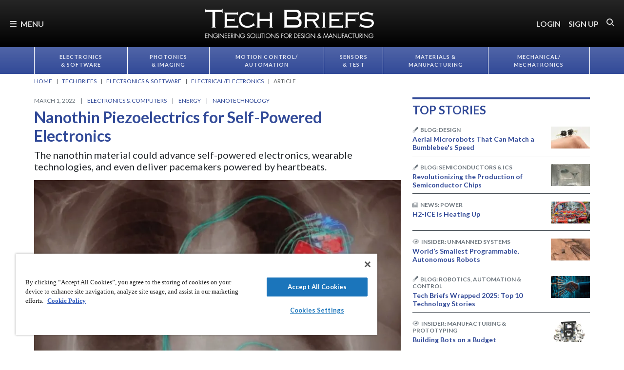

--- FILE ---
content_type: text/html; charset=utf-8
request_url: https://www.google.com/recaptcha/api2/aframe
body_size: 184
content:
<!DOCTYPE HTML><html><head><meta http-equiv="content-type" content="text/html; charset=UTF-8"></head><body><script nonce="jZo8ltjLzFJZD5qEh3N-og">/** Anti-fraud and anti-abuse applications only. See google.com/recaptcha */ try{var clients={'sodar':'https://pagead2.googlesyndication.com/pagead/sodar?'};window.addEventListener("message",function(a){try{if(a.source===window.parent){var b=JSON.parse(a.data);var c=clients[b['id']];if(c){var d=document.createElement('img');d.src=c+b['params']+'&rc='+(localStorage.getItem("rc::a")?sessionStorage.getItem("rc::b"):"");window.document.body.appendChild(d);sessionStorage.setItem("rc::e",parseInt(sessionStorage.getItem("rc::e")||0)+1);localStorage.setItem("rc::h",'1769444015684');}}}catch(b){}});window.parent.postMessage("_grecaptcha_ready", "*");}catch(b){}</script></body></html>

--- FILE ---
content_type: text/css
request_url: https://tags.srv.stackadapt.com/sa.css
body_size: -11
content:
:root {
    --sa-uid: '0-0a1546ec-eb32-5b46-4f82-58a0bdd9f98d';
}